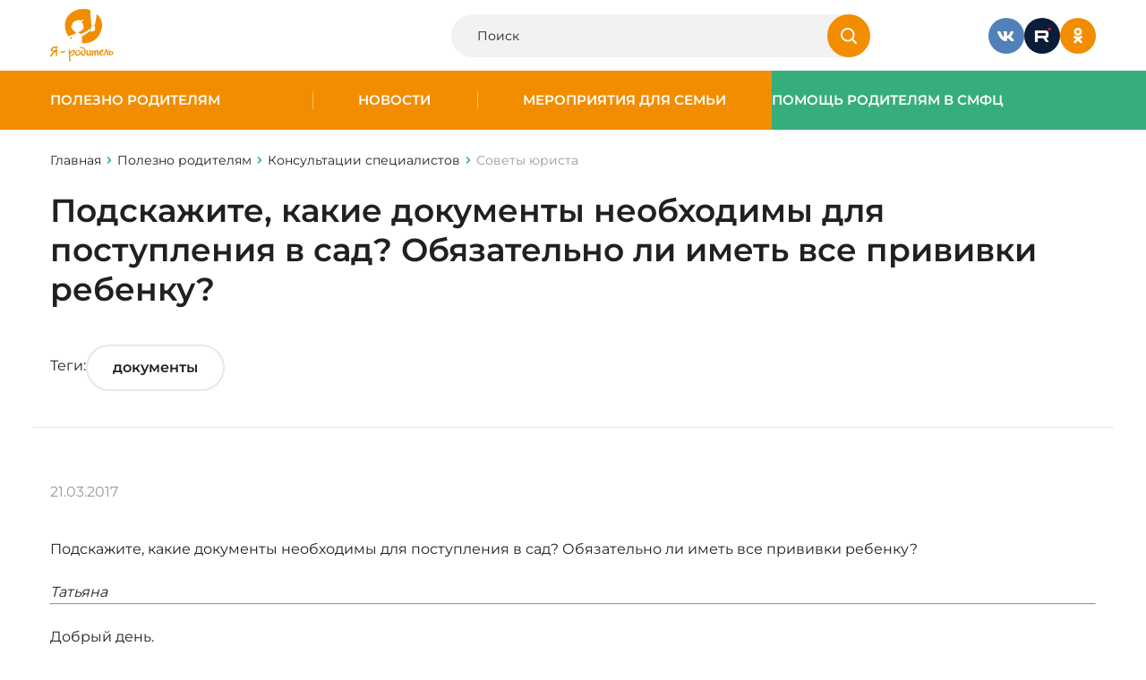

--- FILE ---
content_type: text/html; charset=UTF-8
request_url: https://www.ya-roditel.ru/parents/consultation/jur/podskazhite-kakie-dokumenty-neobkhodimy-dlya-postupleniya-v-sad-obyazatelno-li-imet-vse-privivki-reb/
body_size: 9308
content:
<html>

<head>
		<meta name="format-detection" content="telephone=no">
	<meta name="viewport" id="viewport" content="width=device-width, initial-scale=1.0, user-scalable=no, maximum-scale=1.0">
	<script src="https://cdnjs.cloudflare.com/ajax/libs/jquery/3.7.1/jquery.min.js" integrity="sha512-v2CJ7UaYy4JwqLDIrZUI/4hqeoQieOmAZNXBeQyjo21dadnwR+8ZaIJVT8EE2iyI61OV8e6M8PP2/4hpQINQ/g==" crossorigin="anonymous" referrerpolicy="no-referrer"></script>
		<meta http-equiv="Content-Type" content="text/html; charset=UTF-8" />
<meta name="description" content="Подскажите, какие документы необходимы для поступления в сад? Обязательно" />
<meta property="og:type" content="article" />



	<title>Подскажите, какие документы необходимы для поступления в сад? Обязательно ли иметь все прививки ребенку?</title>
	<link rel="stylesheet" href="/bitrix/templates/redesign-2025/css/site.css?v=1761313580">
	<link href="/favicon.ico" type="image/x-icon" rel="shortcut icon">
			<meta property="og:url" content="https://www.ya-roditel.ru:443/parents/consultation/jur/podskazhite-kakie-dokumenty-neobkhodimy-dlya-postupleniya-v-sad-obyazatelno-li-imet-vse-privivki-reb/" />
	<meta property="og:title" content="Подскажите, какие документы необходимы для поступления в сад? Обязательно ли иметь все прививки ребенку?" />
	<meta property="og:image" content="https://www.ya-roditel.ru/bitrix/templates/redesign-2025/images/logo.png" />
	<meta property="og:description" content="Подскажите, какие документы необходимы для поступления в сад? Обязательно" />
</head>

<body class="">
		
	
	<div class="wrapper-container ">
		<header class="header">
			<div class="container">
				<div class="header__container">
					<a href="/" class="logo">
						<img src="/bitrix/templates/redesign-2025/images/main/Logo.svg" alt="Logo" class="logo__desktop">
						<img src="/bitrix/templates/redesign-2025/images/main/Logo360.svg" alt="Logo" class="logo__mobile">
					</a>

					<!--div class="header__logo-banner">
						<img src="/bitrix/templates/redesign-2025/images/main/15-years.svg">
					</!--div-->

					<div class="header__search">
						<form class="header-search" action="/search/" method="get">
							<div class="header-search__wrapper">
								<input type="text" class="header-search__input" placeholder="Поиск" name="q">
								<button type="submit" class="header-search__btn">
									<svg>
										<use xlink:href="/sprite.svg#icon-search"></use>
									</svg>
								</button>
							</div>
						</form>
					</div>

					<div class="header__social">
						<div class="social">
							<a href="https://vk.com/yaroditel" class="social__item" target="_blank">
  <img src="/bitrix/templates/redesign-2025/images/main/VK.svg" alt="Icon" class="social__img">
</a>
<a href="https://rutube.ru/channel/30305331/" class="social__item" target="_blank">
  <img src="/bitrix/templates/redesign-2025/images/main/rutube.svg" alt="Icon" class="social__img">
</a>
<a href="https://ok.ru/yarodite" class="social__item" target="_blank">
  <img src="/bitrix/templates/redesign-2025/images/main/OK.svg" alt="Icon" class="social__img">
</a>

						</div>
					</div>

					
					<div class="header__burger burger js-btn-burger">
						<div class="burger__item"></div>
						<div class="burger__item"></div>
						<div class="burger__item"></div>
					</div>
				</div>

			</div>
		</header>

		
		
<div class="burger-menu">
  <div class="burger-menu-bg js-btn-burger"></div>

  <div class="burger-menu-desktop">
    <div class="container">
      <div class="burger-menu__btn js-btn-burger">
        <svg><use xlink:href="/sprite.svg#icon-close"></use></svg>
      </div>

      <div class="burger-menu-desktop-grid">
        <div class="burger-menu-desktop-menu">
          <div class="burger-menu-desktop-menu-list">
                            <a  class="burger-menu-desktop-menu-list-item  js-header-sub  "  data-headerClass="js-header-sub-1"  >
                  Полезно родителям                </a>
                                <a  class="burger-menu-desktop-menu-list-item  js-header-sub  "  data-headerClass="js-header-sub-2"  >
                  Новости                </a>
                                <a  class="burger-menu-desktop-menu-list-item  js-header-sub  "  data-headerClass="js-header-sub-3"  >
                  Мероприятия для семьи                </a>
                                <a  class="burger-menu-desktop-menu-list-item  js-header-sub  "  data-headerClass="js-header-sub-4"  >
                  Помощь родителям                </a>
                                      </div>
        </div>

        <div class="burger-menu-desktop-submenu">
          <div class="burger-menu-desktop-submenu-content" id="js-header-content" style="height: 80px">
                          <div class="burger-menu-desktop-submenu-content-list js-header-sub-1 ">
                                  <a href="/parents/base/"class="burger-menu-desktop-submenu-content-list-item">
                    Как воспитывать ребенка?                  </a>
                                  <a href="/parents/base/book/"class="burger-menu-desktop-submenu-content-list-item">
                    Книги для детей и родителей                  </a>
                                  <a href="/media/gallery/"class="burger-menu-desktop-submenu-content-list-item">
                    Медиа                  </a>
                                  <a href="/parents/tests/"class="burger-menu-desktop-submenu-content-list-item">
                    Тесты                  </a>
                                  <a href="/parents/family_adopt/"class="burger-menu-desktop-submenu-content-list-item">
                    Моя новая семья                  </a>
                                  <a href="/parents/mnogodetnaya-semya/"class="burger-menu-desktop-submenu-content-list-item">
                    Многодетная семья                  </a>
                                  <a href="/parents/base/father/"class="burger-menu-desktop-submenu-content-list-item">
                    Отцовство                  </a>
                                  <a href="/parents/i-have-the-right/"class="burger-menu-desktop-submenu-content-list-item">
                    Имею право!                  </a>
                                  <a href="/parents/finansovaya-gramotnost/"class="burger-menu-desktop-submenu-content-list-item">
                    Финансовая грамотность                  </a>
                                  <a href="/parents/ig/"class="burger-menu-desktop-submenu-content-list-item">
                    Инфографика для родителей                  </a>
                                  <a href="/parents/family-traditions/"class="burger-menu-desktop-submenu-content-list-item">
                    Семейные традиции                  </a>
                                              </div>
                          <div class="burger-menu-desktop-submenu-content-list js-header-sub-2 ">
                                  <a href="/national-campaign/calendar/"class="burger-menu-desktop-submenu-content-list-item">
                    Календарь событий                  </a>
                                              </div>
                          <div class="burger-menu-desktop-submenu-content-list js-header-sub-3 ">
                                  <a href="/contests-promotions/semya-goda-2025/"class="burger-menu-desktop-submenu-content-list-item">
                    Всероссийский конкурс «Семья года»                  </a>
                                  <a href="/contests-promotions/sem-dobryh-slov/"class="burger-menu-desktop-submenu-content-list-item">
                    Всероссийская акция «Семь добрых слов»                  </a>
                                  <a href="/contests-promotions/informatsionnaya-kampaniya/"class="burger-menu-desktop-submenu-content-list-item">
                    Информационная кампания                  </a>
                                  <a href="/contests-promotions/contests-archive/"class="burger-menu-desktop-submenu-content-list-item">
                    Архив конкурсов и акций                  </a>
                                              </div>
                          <div class="burger-menu-desktop-submenu-content-list js-header-sub-4 ">
                                  <a href="/smfc/news-smfc/"class="burger-menu-desktop-submenu-content-list-item">
                    Поддержка семей                  </a>
                                  <a href="/smfc/advices-to-parents/"class="burger-menu-desktop-submenu-content-list-item">
                    Советы родителям                  </a>
                                  <a href="https://www.ya-roditel.ru/media/gallery/"class="burger-menu-desktop-submenu-content-list-item">
                    Видео                  </a>
                                  <a href="https://www.ya-roditel.ru/parents/finansovaya-gramotnost/dopolnitelnaya-informatsiya/"class="burger-menu-desktop-submenu-content-list-item">
                    Льготы и пособия                  </a>
                                  <a href="/parents/i-have-the-right/"class="burger-menu-desktop-submenu-content-list-item">
                    Имею право                  </a>
                                  <a href="/smfc/map/"class="burger-menu-desktop-submenu-content-list-item">
                    Карта СМФЦ                  </a>
                                              </div>
            
                      </div>
        </div>

        <div class="burger-menu-desktop-bottom">
          <div class="burger-menu-desktop-bottom-socials">
            <div class="social">
              <a href="https://vk.com/yaroditel" class="social__item" target="_blank">
  <img src="/bitrix/templates/redesign-2025/images/main/VK.svg" alt="Icon" class="social__img">
</a>
<a href="https://rutube.ru/channel/30305331/" class="social__item" target="_blank">
  <img src="/bitrix/templates/redesign-2025/images/main/rutube.svg" alt="Icon" class="social__img">
</a>
<a href="https://ok.ru/yarodite" class="social__item" target="_blank">
  <img src="/bitrix/templates/redesign-2025/images/main/OK-white.svg" alt="Icon" class="social__img">
</a>

            </div>
          </div>

          <div class="burger-menu-desktop-bottom-search">
            <form class="header-search" action="/search/" method="get">
              <div class="header-search__wrapper">
                <input type="text" class="header-search__input" placeholder="Я ищу..." name="q">
                <button type="submit" class="header-search__btn">
                  <svg><use xlink:href="/sprite.svg#icon-search"></use></svg>
                </button>
              </div>
            </form>
          </div>
        </div>
      </div>
    </div>
  </div>


  <div class="burger-menu-mobile">
    <div class="container">
      <div class="burger-menu__btn js-btn-burger">
        <svg><use xlink:href="/sprite.svg#icon-close"></use></svg>
      </div>

      <div class="burger-menu-mobile-screen">
        <div class="burger-menu-mobile-main">
          <div class="burger-menu-mobile-list">
                            <a href="/parents/" class="burger-menu-mobile-list-item  js-header-sub  "  data-headerClass="js-header-sub-1"  >
                  Полезно родителям                </a>
                                <a href="/national-campaign/news/" class="burger-menu-mobile-list-item  js-header-sub  "  data-headerClass="js-header-sub-2"  >
                  Новости                </a>
                                <a href="/contests-promotions/" class="burger-menu-mobile-list-item  js-header-sub  "  data-headerClass="js-header-sub-3"  >
                  Мероприятия для семьи                </a>
                                <a href="/smfc/" class="burger-menu-mobile-list-item  js-header-sub  "  data-headerClass="js-header-sub-4"  >
                  Помощь родителям                </a>
                          </div>

          <div class="burger-menu-mobile-block">
    <form class="header-search" action="/search/" method="get">
        <div class="header-search__wrapper">
            <input type="text" class="header-search__input" placeholder="Я ищу..." name="q">
            <button type="submit" class="header-search__btn">
                <svg>
                    <use xlink:href="/sprite.svg#icon-search"></use>
                </svg>
            </button>
        </div>
    </form>

    <div class="burger-menu-mobile-block-socials">
        <div class="social">
            <a href="https://vk.com/yaroditel" class="social__item" target="_blank">
                <img src="/bitrix/templates/redesign-2025/images/main/VK.svg" alt="Icon" class="social__img">
            </a>
            <a href="https://www.youtube.com/channel/UCUBxBnkC-Z6QkrYifISxyiw" class="social__item" target="_blank">
                <img src="/bitrix/templates/redesign-2025/images/main/YouTube.svg" alt="Icon" class="social__img">
            </a>
            <a href="https://ok.ru/yarodite" class="social__item" target="_blank">
                <img src="/bitrix/templates/redesign-2025/images/main/OK-white.svg" alt="Icon" class="social__img">
            </a>
        </div>
    </div>
</div>
        </div>

                  <div class="burger-menu-mobile-submenu js-header-sub-1 ">
            <div class="burger-menu-mobile-back js-header-close-sub">Назад</div>
            <a href="/parents/" class="burger-menu-mobile-name">Полезно родителям</a>

            <div class="burger-menu-mobile-list">
                              <a href="/parents/base/" class="burger-menu-mobile-list-item">
                  Как воспитывать ребенка?                </a>
                              <a href="/parents/base/book/" class="burger-menu-mobile-list-item">
                  Книги для детей и родителей                </a>
                              <a href="/media/gallery/" class="burger-menu-mobile-list-item">
                  Медиа                </a>
                              <a href="/parents/tests/" class="burger-menu-mobile-list-item">
                  Тесты                </a>
                              <a href="/parents/family_adopt/" class="burger-menu-mobile-list-item">
                  Моя новая семья                </a>
                              <a href="/parents/mnogodetnaya-semya/" class="burger-menu-mobile-list-item">
                  Многодетная семья                </a>
                              <a href="/parents/base/father/" class="burger-menu-mobile-list-item">
                  Отцовство                </a>
                              <a href="/parents/i-have-the-right/" class="burger-menu-mobile-list-item">
                  Имею право!                </a>
                              <a href="/parents/finansovaya-gramotnost/" class="burger-menu-mobile-list-item">
                  Финансовая грамотность                </a>
                              <a href="/parents/ig/" class="burger-menu-mobile-list-item">
                  Инфографика для родителей                </a>
                              <a href="/parents/family-traditions/" class="burger-menu-mobile-list-item">
                  Семейные традиции                </a>
                          </div>

            <div class="burger-menu-mobile-block">
    <form class="header-search" action="/search/" method="get">
        <div class="header-search__wrapper">
            <input type="text" class="header-search__input" placeholder="Я ищу..." name="q">
            <button type="submit" class="header-search__btn">
                <svg>
                    <use xlink:href="/sprite.svg#icon-search"></use>
                </svg>
            </button>
        </div>
    </form>

    <div class="burger-menu-mobile-block-socials">
        <div class="social">
            <a href="https://vk.com/yaroditel" class="social__item" target="_blank">
                <img src="/bitrix/templates/redesign-2025/images/main/VK.svg" alt="Icon" class="social__img">
            </a>
            <a href="https://www.youtube.com/channel/UCUBxBnkC-Z6QkrYifISxyiw" class="social__item" target="_blank">
                <img src="/bitrix/templates/redesign-2025/images/main/YouTube.svg" alt="Icon" class="social__img">
            </a>
            <a href="https://ok.ru/yarodite" class="social__item" target="_blank">
                <img src="/bitrix/templates/redesign-2025/images/main/OK-white.svg" alt="Icon" class="social__img">
            </a>
        </div>
    </div>
</div>
          </div>
                  <div class="burger-menu-mobile-submenu js-header-sub-2 ">
            <div class="burger-menu-mobile-back js-header-close-sub">Назад</div>
            <a href="/national-campaign/news/" class="burger-menu-mobile-name">Новости</a>

            <div class="burger-menu-mobile-list">
                              <a href="/national-campaign/calendar/" class="burger-menu-mobile-list-item">
                  Календарь событий                </a>
                          </div>

            <div class="burger-menu-mobile-block">
    <form class="header-search" action="/search/" method="get">
        <div class="header-search__wrapper">
            <input type="text" class="header-search__input" placeholder="Я ищу..." name="q">
            <button type="submit" class="header-search__btn">
                <svg>
                    <use xlink:href="/sprite.svg#icon-search"></use>
                </svg>
            </button>
        </div>
    </form>

    <div class="burger-menu-mobile-block-socials">
        <div class="social">
            <a href="https://vk.com/yaroditel" class="social__item" target="_blank">
                <img src="/bitrix/templates/redesign-2025/images/main/VK.svg" alt="Icon" class="social__img">
            </a>
            <a href="https://www.youtube.com/channel/UCUBxBnkC-Z6QkrYifISxyiw" class="social__item" target="_blank">
                <img src="/bitrix/templates/redesign-2025/images/main/YouTube.svg" alt="Icon" class="social__img">
            </a>
            <a href="https://ok.ru/yarodite" class="social__item" target="_blank">
                <img src="/bitrix/templates/redesign-2025/images/main/OK-white.svg" alt="Icon" class="social__img">
            </a>
        </div>
    </div>
</div>
          </div>
                  <div class="burger-menu-mobile-submenu js-header-sub-3 ">
            <div class="burger-menu-mobile-back js-header-close-sub">Назад</div>
            <a href="/contests-promotions/" class="burger-menu-mobile-name">Мероприятия для семьи</a>

            <div class="burger-menu-mobile-list">
                              <a href="/contests-promotions/semya-goda-2025/" class="burger-menu-mobile-list-item">
                  Всероссийский конкурс «Семья года»                </a>
                              <a href="/contests-promotions/sem-dobryh-slov/" class="burger-menu-mobile-list-item">
                  Всероссийская акция «Семь добрых слов»                </a>
                              <a href="/contests-promotions/informatsionnaya-kampaniya/" class="burger-menu-mobile-list-item">
                  Информационная кампания                </a>
                              <a href="/contests-promotions/contests-archive/" class="burger-menu-mobile-list-item">
                  Архив конкурсов и акций                </a>
                          </div>

            <div class="burger-menu-mobile-block">
    <form class="header-search" action="/search/" method="get">
        <div class="header-search__wrapper">
            <input type="text" class="header-search__input" placeholder="Я ищу..." name="q">
            <button type="submit" class="header-search__btn">
                <svg>
                    <use xlink:href="/sprite.svg#icon-search"></use>
                </svg>
            </button>
        </div>
    </form>

    <div class="burger-menu-mobile-block-socials">
        <div class="social">
            <a href="https://vk.com/yaroditel" class="social__item" target="_blank">
                <img src="/bitrix/templates/redesign-2025/images/main/VK.svg" alt="Icon" class="social__img">
            </a>
            <a href="https://www.youtube.com/channel/UCUBxBnkC-Z6QkrYifISxyiw" class="social__item" target="_blank">
                <img src="/bitrix/templates/redesign-2025/images/main/YouTube.svg" alt="Icon" class="social__img">
            </a>
            <a href="https://ok.ru/yarodite" class="social__item" target="_blank">
                <img src="/bitrix/templates/redesign-2025/images/main/OK-white.svg" alt="Icon" class="social__img">
            </a>
        </div>
    </div>
</div>
          </div>
                  <div class="burger-menu-mobile-submenu js-header-sub-4 ">
            <div class="burger-menu-mobile-back js-header-close-sub">Назад</div>
            <a href="/smfc/" class="burger-menu-mobile-name">Помощь родителям</a>

            <div class="burger-menu-mobile-list">
                              <a href="/smfc/news-smfc/" class="burger-menu-mobile-list-item">
                  Поддержка семей                </a>
                              <a href="/smfc/advices-to-parents/" class="burger-menu-mobile-list-item">
                  Советы родителям                </a>
                              <a href="https://www.ya-roditel.ru/media/gallery/" class="burger-menu-mobile-list-item">
                  Видео                </a>
                              <a href="https://www.ya-roditel.ru/parents/finansovaya-gramotnost/dopolnitelnaya-informatsiya/" class="burger-menu-mobile-list-item">
                  Льготы и пособия                </a>
                              <a href="/parents/i-have-the-right/" class="burger-menu-mobile-list-item">
                  Имею право                </a>
                              <a href="/smfc/map/" class="burger-menu-mobile-list-item">
                  Карта СМФЦ                </a>
                          </div>

            <div class="burger-menu-mobile-block">
    <form class="header-search" action="/search/" method="get">
        <div class="header-search__wrapper">
            <input type="text" class="header-search__input" placeholder="Я ищу..." name="q">
            <button type="submit" class="header-search__btn">
                <svg>
                    <use xlink:href="/sprite.svg#icon-search"></use>
                </svg>
            </button>
        </div>
    </form>

    <div class="burger-menu-mobile-block-socials">
        <div class="social">
            <a href="https://vk.com/yaroditel" class="social__item" target="_blank">
                <img src="/bitrix/templates/redesign-2025/images/main/VK.svg" alt="Icon" class="social__img">
            </a>
            <a href="https://www.youtube.com/channel/UCUBxBnkC-Z6QkrYifISxyiw" class="social__item" target="_blank">
                <img src="/bitrix/templates/redesign-2025/images/main/YouTube.svg" alt="Icon" class="social__img">
            </a>
            <a href="https://ok.ru/yarodite" class="social__item" target="_blank">
                <img src="/bitrix/templates/redesign-2025/images/main/OK-white.svg" alt="Icon" class="social__img">
            </a>
        </div>
    </div>
</div>
          </div>
              </div>
    </div>
  </div>
</div>

		
<div class="header-menu">
  <div class="header-menu__main">
          <div class="header-menu__main-item  ">
        <a href="/parents/" class="header-menu__link">Полезно родителям</a>

                  <div class="header-menu__main-item-sub">
            <div class="header-menu__main-item-sub-item">
                              <a href="/parents/base/" class="header-menu__link-sub">Как воспитывать ребенка?</a>
                              <a href="/parents/base/book/" class="header-menu__link-sub">Книги для детей и родителей</a>
                              <a href="/media/gallery/" class="header-menu__link-sub">Видео</a>
                              <a href="/parents/tests/" class="header-menu__link-sub">Тесты</a>
                              <a href="/parents/family_adopt/" class="header-menu__link-sub">Моя новая семья</a>
                              <a href="/parents/mnogodetnaya-semya/" class="header-menu__link-sub">Многодетная семья</a>
                              <a href="/parents/base/father/" class="header-menu__link-sub">Отцовство</a>
                              <a href="/parents/i-have-the-right/" class="header-menu__link-sub">Имею право!</a>
                              <a href="/parents/finansovaya-gramotnost/" class="header-menu__link-sub">Льготы и пособия</a>
                              <a href="/parents/ig/" class="header-menu__link-sub">Инфографика для родителей</a>
                              <a href="/parents/family-traditions/" class="header-menu__link-sub">Семейные традиции</a>
                          </div>
          </div>
              </div>
          <div class="header-menu__main-item  ">
        <a href="/national-campaign/news/" class="header-menu__link">Новости</a>

                  <div class="header-menu__main-item-sub">
            <div class="header-menu__main-item-sub-item">
                              <a href="/national-campaign/calendar/" class="header-menu__link-sub">Календарь событий</a>
                          </div>
          </div>
              </div>
          <div class="header-menu__main-item  ">
        <a href="/contests-promotions/" class="header-menu__link">Мероприятия для семьи</a>

                  <div class="header-menu__main-item-sub">
            <div class="header-menu__main-item-sub-item">
                              <a href="/contests-promotions/semya-goda-2025/" class="header-menu__link-sub">Всероссийский конкурс «Семья года»</a>
                              <a href="/contests-promotions/informatsionnaya-kampaniya/" class="header-menu__link-sub">Информационная кампания</a>
                              <a href="/contests-promotions/contests-archive/" class="header-menu__link-sub">Архив конкурсов и акций</a>
                          </div>
          </div>
              </div>
          <div class="header-menu__main-item --green ">
        <a href="/smfc/" class="header-menu__link">Помощь родителям в СМФЦ</a>

                  <div class="header-menu__main-item-sub">
            <div class="header-menu__main-item-sub-item">
                              <a href="/smfc/news-smfc/" class="header-menu__link-sub">Поддержка семей в СМФЦ</a>
                              <a href="https://www.ya-roditel.ru/media/gallery/" class="header-menu__link-sub">Видео</a>
                              <a href="https://www.ya-roditel.ru/parents/finansovaya-gramotnost/" class="header-menu__link-sub">Льготы и пособия</a>
                              <a href="/parents/i-have-the-right/" class="header-menu__link-sub">Имею право</a>
                              <a href="/smfc/map/" class="header-menu__link-sub">Карта СМФЦ</a>
                          </div>
          </div>
              </div>
      </div>
</div>

		<main class="main-content">
												<div class="top-page">
						<div class="container">
							<div class="breadCrambs" itemscope itemtype="http://schema.org/BreadcrumbList"><a href="../" class="breadCrambs__item breadCrambs__item_back"><svg><use xlink:href="/sprite.svg#icon-mini"></use></svg></a>
			<div class="breadCrambs__item" itemprop="itemListElement" itemscope itemtype="http://schema.org/ListItem">
				<a href="/" title="Главная" itemprop="url" >
					Главная
				</a>
				<meta itemprop="position" content="1" />
			</div>
			<div class="breadCrambs__item" itemprop="itemListElement" itemscope itemtype="http://schema.org/ListItem">
				<a href="/parents/" title="Полезно родителям" itemprop="url" >
					Полезно родителям
				</a>
				<meta itemprop="position" content="2" />
			</div>
			<div class="breadCrambs__item" itemprop="itemListElement" itemscope itemtype="http://schema.org/ListItem">
				<a href="/parents/consultation/" title="Консультации специалистов" itemprop="url" >
					Консультации специалистов
				</a>
				<meta itemprop="position" content="3" />
			</div>
			<span class="breadCrambs__item" itemprop="itemListElement" itemscope itemtype="http://schema.org/ListItem">
				<span itemprop="name">Советы юриста</span>
				<meta itemprop="position" content="4" />
			</span></div>							<h1 class="top-page__title">Подскажите, какие документы необходимы для поступления в сад? Обязательно ли иметь все прививки ребенку?</h1>
						</div>
					</div>
							




<section class="detail-news__head">
  <div class="detail-news__tags">
    <h2 class="detail-news__tags-title">Теги:</h2>

    <div class="detail-news__tags-wrapper js-hor-scroll">
      <ul class="detail-news__tags-list js-hor-scroll-content">
        
        
                  <li class="detail-news__tags-list-item">
            <a class="detail-news__tags-list-item-link" href="/tags/dokumenty/">
              документы            </a>
          </li>
              </ul>
    </div>
  </div>
</section>

<section class="detail-news__body">
  <div class="container">
    <div class="detail-news__content">
                  
      <div class="detail-news__content-main">
                <div class="detail-news__content-main-info">
          <div class="detail-news__content-main-info-date">
            21.03.2017          </div>
          <div class="detail-news__content-main-info-anons">
                      </div>
        </div>

                <div class="detail-news__content-main-textcontent text-content">
          
          <p>
            Подскажите, какие документы необходимы для поступления в сад? Обязательно ли иметь все прививки ребенку?          </p>
          <div class="mb-20 text-right fs-12">
            <em>
              Татьяна            </em>

            <div class="consult_a">
              <hr>
              <p>
                <p>Добрый день.</p>

<ul>
<li><p>Заявление о зачислении ребенка в детский сад</p></li>
<li><p>Копия свидетельства о рождении ребенка - 1 экземпляр</p></li>
<li><p>Копия СНИЛС ребенка (если он есть) - 1 экземпляр</p></li>
<li><p>Копия СНИЛС родителя, на чье имя оформляются документы - 1 экземпляр</p></li>
<li><p>Копия медицинского полиса ребенка - 1 экземпляр</p></li>
<li><p>Договор между родителем (законным представителем) и детским садом - 2 экземпляра, выдаются в детском саду.</p></li>
<li><p>Медицинская карта ребенка (форма Ф-026У) и карта профилактических прививок (форма Ф-063У)</p></li>
<li><p>Справка о контактах (подтверждающая, что ребенок здоров и не имел контакта с инфекционными больными. Оформляется непосредственно перед первым днем посещения ребенком сада)</p></li>
<li><p>Медицинская карта для детского сада (История развития ребенка, форма № 026/у)<br />
Для чего необходим документ: для приема ребенка в детский сад. В карте отмечается анамнез, состояние здоровья ребенка и история его медицинского наблюдения, пока он посещает сад.</p></li>


<li><p>Врачи, которых необходимо пройти: педиатр, невролог, окулист, отоларинголог, хирург-ортопед, после трех лет - логопед.</p></li>


<li><p>Анализы и исследования: ЭКГ, общий анализ крови, общий анализ мочи, посев на кишечную флору, анализ на яйца глист, анализ на энтеробиоз.</p></li>

<li><p>Карта профилактических прививок (форма № 063/у)<br />
Для чего необходим документ: В карте фиксируются сведения о сделанных ребенку прививках. Она понадобится, когда ребенок пойдет в детский сад.</p></li>

<li><p>Справка по форме 095/у<br />
Для чего необходим документ: Подтверждает, что ребенок здоров и может находиться в детском коллективе после болезни/после лета, не имел контакта с инфекционными заболеваниями.<br />
Где получить документ: У педиатра в районной поликлинике или медицинском центре, где наблюдается ребенок.</p></li>

<li><p>Справка для бассейна (форма №1)<br />
Для чего необходим документ: Подтверждает, что ребенок здоров, у него нет инфекционных заболеваний, он может заниматься оздоровительным плаванием. Выдается на шесть месяцев, по их прошествии необходимо предоставить в сад новую справку.</p></li>

<li><p>Отказ от прививок<br />
Для чего необходим документ: Отказ необходимо оформить, если Вы не планируете прививать ребенка по медицинским показаниям (или же по личным убеждениям), собираетесь прививаться по индивидуальному графику или делать только часть прививок, входящих в календарь вакцинации. Отказ от прививок – Ваше законное право, Вы не обязаны объяснять или аргументировать причины своего отказа.</p></li>

</ul>
              </p>
              <div class="text-right fs-12">
                <em>
                                        <div class="detail-news__content-main-source">
                        Максим Дюканов <br>
                        юрист, специалист по семейному праву                      </div>
                                    </em>
              </div>
            </div>
          </div>
        </div>

        <a class="detail-news__content-main-back btn-link" href="#" data-component="page-back">
          Вернуться назад
        </a>
      </div>
    </div>
  </div>
</section>


</main> 
<footer class="footer ">
	<div class="container">
		<div class="footer__top footer-top">
			<div class="footer-top__logo footer-logo">
				<a href="/" class="footer-logo__item">
  <img src="/bitrix/templates/redesign-2025/images/main/Logo.svg" alt="Logo">
</a>
<a href="https://fond-detyam.ru/" class="footer-logo__item">
  <img src="/bitrix/templates/redesign-2025/images/main/logo_fond.png" alt="Logo">
</a>
<a href="#" class="footer-logo__item">
  <img src="/bitrix/templates/redesign-2025/images/main/logo_SMFC.svg" alt="Logo">
</a>
			</div>

			
<div class="footer-top__main">
  <div class="footer-menu">
          <div class="footer-menu__col">
                  <a href="/parents/" class="footer-menu__link">Полезно родителям</a>
                  <a href="/national-campaign/news/" class="footer-menu__link">Новости</a>
                  <a href="/contests-promotions/" class="footer-menu__link">Мероприятия для семьи</a>
                  <a href="/smfc/" class="footer-menu__link">Помощь родителям</a>
        
                  <a href="/sitemap/" class="footer-menu__link footer-menu__link_sitemap">
            <svg><use xlink:href="/sprite.svg#icon-sitemap"></use></svg>
            Карта сайта
          </a>
              </div>
      </div>
</div>

			<div class="footer-top__contacts footer-contacts">
				<div class="footer-contacts__info">
					E-mail: <a href="mailto:editor@ya-roditel.ru">editor@ya-roditel.ru</a>
				</div>

				<div class="footer-contacts__social">
					<div class="social">
						<div class="social__item pointe-none">
							<img src="/bitrix/templates/redesign-2025/images/main/6.svg" alt="Icon" class="social__img">
						</div>

						<a href="https://vk.com/yaroditel" class="social__item" target="_blank">
  <img src="/bitrix/templates/redesign-2025/images/main/VK.svg" alt="Icon" class="social__img">
</a>
<a href="https://rutube.ru/channel/30305331/" class="social__item" target="_blank">
  <img src="/bitrix/templates/redesign-2025/images/main/rutube.svg" alt="Icon" class="social__img">
</a>
<a href="https://ok.ru/yarodite" class="social__item" target="_blank">
  <img src="/bitrix/templates/redesign-2025/images/main/OK.svg" alt="Icon" class="social__img">
</a>

					</div>
				</div>
			</div>

		</div>
		<div class="footer__bottom footer-bottom">
			<div class="footer-bottom__copyright">© Copyright 2026. Все права защищены</div>
			<div class="footer-bottom__development">
				Разработка сайта  —  <a href="https://www.interlabs.ru/" target="_blank">InterLabs</a>
			</div>
		</div>
	</div>
</footer>

<div class="overlay">
	<div class="popup-block" data-popup="auth">
    <div class="popup-block__header">
        <div class="popup-block__title h3">Вход на сайт</div>
        <div class="popup-block__close js-popup-close">
            <svg>
                <use xlink:href="/sprite.svg#icon-close"></use>
            </svg>
        </div>
    </div>
    
    <div class="popup-block__content">
        <div class="popup-auth">
            <div class="popup-auth__social">
                <div class="popup-auth__social-title popup-auth__title">Войти через соцсети</div>
                <div class="popup-auth__social-lists">
                    <div class="social">
                        <a href="#" class="social__item" target="_blank">
                            <img src="/bitrix/templates/redesign-2025/images/main/VK.svg" alt="Icon" class="social__img">
                        </a>
                        <a href="#" class="social__item" target="_blank">
                            <img src="/bitrix/templates/redesign-2025/images/main/YouTube.svg" alt="Icon" class="social__img">
                        </a>
                        <a href="#" class="social__item" target="_blank">
                            <img src="/bitrix/templates/redesign-2025/images/main/OK.svg" alt="Icon" class="social__img">
                        </a>
                    </div>
                </div>
            </div>
            <form class="popup-auth__form">
                <div class="popup-auth__form-title popup-auth__title">Войти с паролем</div>
                <div class="popup-auth__form-main">
                    <div class="input-block"> <!--Добавлять класс error, если ошибка-->
                        <input placeholder="" type="text" id="" name="" class="" value="">
                        <div class="input-block__placeholder">Логин</div>
                        <div class="input-block__error">Поле не может быть пустым</div>
                    </div>
                    <div class="input-block"> <!--Добавлять класс error, если ошибка-->
                        <input placeholder="" type="password" id="" name="" class="" value="">
                        <div class="input-block__placeholder">Пароль</div>
                        <div class="input-block__error">Поле не может быть пустым</div>
                    </div>
                    <div class="popup-auth__button">
                        <button type="submit" class="btn">Войти</button>
                    </div>
                    <div class="popup-auth__reset">
                        <a href="#" class="btn-link">Напомнить пароль</a>
                    </div>
                </div>
                <div class="popup-auth__footer">
                    <div class="popup-auth__footer-title popup-auth__title">Нет аккаунта?</div>
                    <div class="popup-auth__footer-registr">
                        <div class="btn-link" data-open-popup="registr">Зарегистрироваться</div>
                    </div>
                </div>
            </form>
        </div>
    </div>
</div>	<div class="popup-block" data-popup="registr">
    <div class="popup-block__header">
        <div class="popup-block__title h3">Регистрация</div>
        <div class="popup-block__close js-popup-close">
            <svg>
                <use xlink:href="/sprite.svg#icon-close"></use>
            </svg>
        </div>
    </div>
    
    <div class="popup-block__content">
        <div class="popup-auth">
            <div class="popup-auth__social">
                <div class="popup-auth__social-title popup-auth__title">Войти через соцсети</div>
                <div class="popup-auth__social-lists">
                    <div class="social">
                        <a href="#" class="social__item" target="_blank">
                            <img src="/bitrix/templates/redesign-2025/images/main/VK.svg" alt="Icon" class="social__img">
                        </a>
                        <a href="#" class="social__item" target="_blank">
                            <img src="/bitrix/templates/redesign-2025/images/main/YouTube.svg" alt="Icon" class="social__img">
                        </a>
                        <a href="#" class="social__item" target="_blank">
                            <img src="/bitrix/templates/redesign-2025/images/main/OK.svg" alt="Icon" class="social__img">
                        </a>
                    </div>
                </div>
            </div>
            <form class="popup-auth__form">
                <div class="popup-auth__form-title popup-auth__title">Обычная регистрация</div>
                <div class="popup-auth__form-main">
                    <div class="input-block"> <!--Добавлять класс error, если ошибка-->
                        <input placeholder="" type="text" id="" name="" class="" value="">
                        <div class="input-block__placeholder">Имя</div>
                        <div class="input-block__error">Поле не может быть пустым</div>
                    </div>
                    <div class="input-block"> <!--Добавлять класс error, если ошибка-->
                        <input placeholder="" type="text" id="" name="" class="" value="">
                        <div class="input-block__placeholder">Эл. почта</div>
                        <div class="input-block__error">Поле не может быть пустым</div>
                    </div>
                    <div class="input-block"> <!--Добавлять класс error, если ошибка-->
                        <input placeholder="" type="password" id="" name="" class="" value="">
                        <div class="input-block__placeholder">Пароль</div>
                        <div class="input-block__error">Поле не может быть пустым</div>
                    </div>

                    <label class="checkbox-other"> <!--Добавлять класс error, если ошибка-->
                        <input type="checkbox" name="" id="" class="" readonly="" checked="">
                        <span>Я&nbsp;принимаю условия <a href="#">Пользовательского соглашения</a></span>
                    </label>

                    <div class="popup-auth__button">
                        <button type="submit" class="btn">Зарегистрироваться</button>
                    </div>
                </div>
                <div class="popup-auth__footer">
                    <div class="popup-auth__footer-title popup-auth__title">Уже есть аккаунт?</div>
                    <div class="popup-auth__footer-registr">
                        <div class="btn-link" data-open-popup="auth">Войти</div>
                    </div>
                </div>
            </form>
        </div>
    </div>
</div></div>


</div> 


<script src="/bitrix/templates/redesign-2025/js/app/swiper.js"></script>
<script>
  var require = {
    baseUrl: '/bitrix/templates/redesign-2025/js/lib',
    urlArgs: "bust=v1754557070"
  };
</script>
<script src="/bitrix/templates/redesign-2025/js/require-jquery.js"></script>
<script>
require(["../app/site"], function() {
require(["site/common", "site/sliders", "site/ajaxforms"], function() {
});
});
</script>


<!-- Yandex.Metrika counter -->
<script type="text/javascript">
	(function(m, e, t, r, i, k, a) {
		m[i] = m[i] || function() {
			(m[i].a = m[i].a || []).push(arguments)
		};
		m[i].l = 1 * new Date();
		for (var j = 0; j < document.scripts.length; j++) {
			if (document.scripts[j].src === r) {
				return;
			}
		}
		k = e.createElement(t), a = e.getElementsByTagName(t)[0], k.async = 1, k.src = r, a.parentNode.insertBefore(k, a)
	})
	(window, document, "script", "https://mc.yandex.ru/metrika/tag.js", "ym");

	ym(24599405, "init", {
		clickmap: true,
		trackLinks: true,
		accurateTrackBounce: true,
		webvisor: true
	});
</script>
<noscript>
	<div><img src="https://mc.yandex.ru/watch/24599405" style="position:absolute; left:-9999px;" alt="" /></div>
</noscript>
<!-- /Yandex.Metrika counter -->
<!--LiveInternet counter-->
<script>
	document.write("<a style='display:none;' href='//www.liveinternet.ru/click' " +
		"target=_blank><img src='//counter.yadro.ru/hit?t44.6;r" +
		escape(document.referrer) + ((typeof(screen) == "undefined") ? "" :
			";s" + screen.width + "*" + screen.height + "*" + (screen.colorDepth ?
				screen.colorDepth : screen.pixelDepth)) + ";u" + escape(document.URL) +
		";h" + escape(document.title.substring(0, 150)) + ";" + Math.random() +
		"' alt='' title='LiveInternet' " +
		"border='0' width='1' height='1'><\/a>")
</script><!--/LiveInternet-->

</body>

</html>